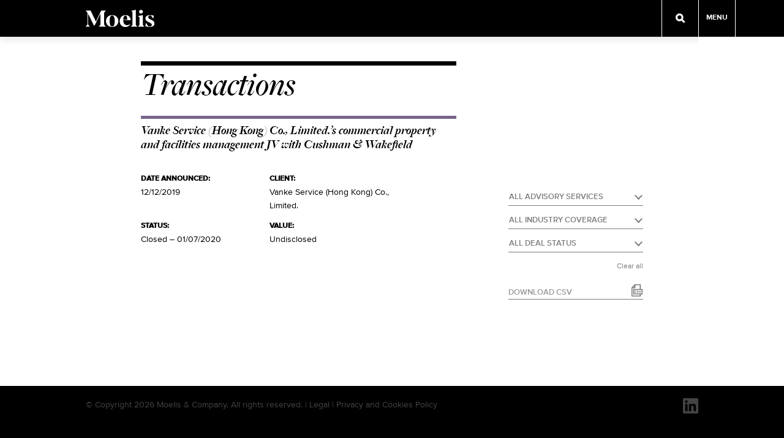

--- FILE ---
content_type: text/html; charset=UTF-8
request_url: https://www.moelis.com/transactions/vanke-service-hong-kong-co-limited-s-commercial-property-and-facilities-management-jv-with-cushman-wakefield/
body_size: 11016
content:
<!DOCTYPE html>
<!--[if IE 9]><html class="ie ie9 lte9"><![endif]-->
<!--[if !IE]><!--><html><!--<![endif]-->

<head>
  <meta charset="utf-8">
  <meta http-equiv="X-UA-Compatible" content="IE=edge">
  <meta name="viewport" content="width=device-width, initial-scale=1, maximum-scale=1, user-scalable=0" />

<link rel="apple-touch-icon" sizes="57x57" href="/wp-content/themes/moelis-theme/images/favicon/apple-touch-icon-57x57.png">
<link rel="apple-touch-icon" sizes="60x60" href="/wp-content/themes/moelis-theme/images/favicon/apple-touch-icon-60x60.png">
<link rel="apple-touch-icon" sizes="72x72" href="/wp-content/themes/moelis-theme/images/favicon/apple-touch-icon-72x72.png">
<link rel="apple-touch-icon" sizes="76x76" href="/wp-content/themes/moelis-theme/images/favicon/apple-touch-icon-76x76.png">
<link rel="apple-touch-icon" sizes="114x114" href="/wp-content/themes/moelis-theme/images/favicon/apple-touch-icon-114x114.png">
<link rel="apple-touch-icon" sizes="120x120" href="/wp-content/themes/moelis-theme/images/favicon/apple-touch-icon-120x120.png">
<link rel="apple-touch-icon" sizes="144x144" href="/wp-content/themes/moelis-theme/images/favicon/apple-touch-icon-144x144.png">
<link rel="apple-touch-icon" sizes="152x152" href="/wp-content/themes/moelis-theme/images/favicon/apple-touch-icon-152x152.png">
<link rel="apple-touch-icon" sizes="180x180" href="/wp-content/themes/moelis-theme/images/favicon/apple-touch-icon-180x180.png">
<link rel="icon" type="image/png" href="/wp-content/themes/moelis-theme/images/favicon/favicon-32x32.png" sizes="32x32">
<link rel="icon" type="image/png" href="/wp-content/themes/moelis-theme/images/favicon/android-chrome-192x192.png" sizes="192x192">
<link rel="icon" type="image/png" href="/wp-content/themes/moelis-theme/images/favicon/favicon-96x96.png" sizes="96x96">
<link rel="icon" type="image/png" href="/wp-content/themes/moelis-theme/images/favicon/favicon-16x16.png" sizes="16x16">
<link rel="manifest" href="/wp-content/themes/moelis-theme/images/favicon/manifest.json">
<link rel="mask-icon" href="/wp-content/themes/moelis-theme/images/favicon/safari-pinned-tab.svg" color="#000000">
<link rel="shortcut icon" href="/wp-content/themes/moelis-theme/images/favicon/favicon.ico">
<meta name="msapplication-TileColor" content="#000000">
<meta name="msapplication-TileImage" content="/wp-content/themes/moelis-theme/images/favicon/mstile-144x144.png">
<meta name="msapplication-config" content="/wp-content/themes/moelis-theme/images/favicon/browserconfig.xml">
<meta name="theme-color" content="#000000">
<meta name="google-site-verification" content="V9GWsLgXGIq7RnqyRgKKb-9edIn6cfC0sa1yYOefa7A" />


  <meta name='robots' content='index, follow, max-image-preview:large, max-snippet:-1, max-video-preview:-1' />
	<style>img:is([sizes="auto" i], [sizes^="auto," i]) { contain-intrinsic-size: 3000px 1500px }</style>
	
	<!-- This site is optimized with the Yoast SEO plugin v26.5 - https://yoast.com/wordpress/plugins/seo/ -->
	<title>Vanke Service (Hong Kong) Co., Limited.’s commercial property and facilities management JV with Cushman &amp; Wakefield - Moelis &amp; Company</title>
	<link rel="canonical" href="https://www.moelis.com/transactions/vanke-service-hong-kong-co-limited-s-commercial-property-and-facilities-management-jv-with-cushman-wakefield/" />
	<meta property="og:locale" content="en_US" />
	<meta property="og:type" content="article" />
	<meta property="og:title" content="Vanke Service (Hong Kong) Co., Limited.’s commercial property and facilities management JV with Cushman &amp; Wakefield - Moelis &amp; Company" />
	<meta property="og:url" content="https://www.moelis.com/transactions/vanke-service-hong-kong-co-limited-s-commercial-property-and-facilities-management-jv-with-cushman-wakefield/" />
	<meta property="og:site_name" content="Moelis &amp; Company" />
	<meta property="article:modified_time" content="2020-01-09T16:18:46+00:00" />
	<meta name="twitter:card" content="summary_large_image" />
	<script type="application/ld+json" class="yoast-schema-graph">{"@context":"https://schema.org","@graph":[{"@type":"WebPage","@id":"https://www.moelis.com/transactions/vanke-service-hong-kong-co-limited-s-commercial-property-and-facilities-management-jv-with-cushman-wakefield/","url":"https://www.moelis.com/transactions/vanke-service-hong-kong-co-limited-s-commercial-property-and-facilities-management-jv-with-cushman-wakefield/","name":"Vanke Service (Hong Kong) Co., Limited.’s commercial property and facilities management JV with Cushman & Wakefield - Moelis &amp; Company","isPartOf":{"@id":"https://www.moelis.com/#website"},"datePublished":"2019-12-17T14:49:43+00:00","dateModified":"2020-01-09T16:18:46+00:00","breadcrumb":{"@id":"https://www.moelis.com/transactions/vanke-service-hong-kong-co-limited-s-commercial-property-and-facilities-management-jv-with-cushman-wakefield/#breadcrumb"},"inLanguage":"en-US","potentialAction":[{"@type":"ReadAction","target":["https://www.moelis.com/transactions/vanke-service-hong-kong-co-limited-s-commercial-property-and-facilities-management-jv-with-cushman-wakefield/"]}]},{"@type":"BreadcrumbList","@id":"https://www.moelis.com/transactions/vanke-service-hong-kong-co-limited-s-commercial-property-and-facilities-management-jv-with-cushman-wakefield/#breadcrumb","itemListElement":[{"@type":"ListItem","position":1,"name":"Transactions","item":"https://www.moelis.com/transactions/"},{"@type":"ListItem","position":2,"name":"Vanke Service (Hong Kong) Co., Limited.’s commercial property and facilities management JV with Cushman &#038; Wakefield"}]},{"@type":"WebSite","@id":"https://www.moelis.com/#website","url":"https://www.moelis.com/","name":"Moelis &amp; Company","description":"","potentialAction":[{"@type":"SearchAction","target":{"@type":"EntryPoint","urlTemplate":"https://www.moelis.com/?s={search_term_string}"},"query-input":{"@type":"PropertyValueSpecification","valueRequired":true,"valueName":"search_term_string"}}],"inLanguage":"en-US"}]}</script>
	<!-- / Yoast SEO plugin. -->


<script type="text/javascript">
/* <![CDATA[ */
window._wpemojiSettings = {"baseUrl":"https:\/\/s.w.org\/images\/core\/emoji\/16.0.1\/72x72\/","ext":".png","svgUrl":"https:\/\/s.w.org\/images\/core\/emoji\/16.0.1\/svg\/","svgExt":".svg","source":{"concatemoji":"https:\/\/www.moelis.com\/wp-includes\/js\/wp-emoji-release.min.js"}};
/*! This file is auto-generated */
!function(s,n){var o,i,e;function c(e){try{var t={supportTests:e,timestamp:(new Date).valueOf()};sessionStorage.setItem(o,JSON.stringify(t))}catch(e){}}function p(e,t,n){e.clearRect(0,0,e.canvas.width,e.canvas.height),e.fillText(t,0,0);var t=new Uint32Array(e.getImageData(0,0,e.canvas.width,e.canvas.height).data),a=(e.clearRect(0,0,e.canvas.width,e.canvas.height),e.fillText(n,0,0),new Uint32Array(e.getImageData(0,0,e.canvas.width,e.canvas.height).data));return t.every(function(e,t){return e===a[t]})}function u(e,t){e.clearRect(0,0,e.canvas.width,e.canvas.height),e.fillText(t,0,0);for(var n=e.getImageData(16,16,1,1),a=0;a<n.data.length;a++)if(0!==n.data[a])return!1;return!0}function f(e,t,n,a){switch(t){case"flag":return n(e,"\ud83c\udff3\ufe0f\u200d\u26a7\ufe0f","\ud83c\udff3\ufe0f\u200b\u26a7\ufe0f")?!1:!n(e,"\ud83c\udde8\ud83c\uddf6","\ud83c\udde8\u200b\ud83c\uddf6")&&!n(e,"\ud83c\udff4\udb40\udc67\udb40\udc62\udb40\udc65\udb40\udc6e\udb40\udc67\udb40\udc7f","\ud83c\udff4\u200b\udb40\udc67\u200b\udb40\udc62\u200b\udb40\udc65\u200b\udb40\udc6e\u200b\udb40\udc67\u200b\udb40\udc7f");case"emoji":return!a(e,"\ud83e\udedf")}return!1}function g(e,t,n,a){var r="undefined"!=typeof WorkerGlobalScope&&self instanceof WorkerGlobalScope?new OffscreenCanvas(300,150):s.createElement("canvas"),o=r.getContext("2d",{willReadFrequently:!0}),i=(o.textBaseline="top",o.font="600 32px Arial",{});return e.forEach(function(e){i[e]=t(o,e,n,a)}),i}function t(e){var t=s.createElement("script");t.src=e,t.defer=!0,s.head.appendChild(t)}"undefined"!=typeof Promise&&(o="wpEmojiSettingsSupports",i=["flag","emoji"],n.supports={everything:!0,everythingExceptFlag:!0},e=new Promise(function(e){s.addEventListener("DOMContentLoaded",e,{once:!0})}),new Promise(function(t){var n=function(){try{var e=JSON.parse(sessionStorage.getItem(o));if("object"==typeof e&&"number"==typeof e.timestamp&&(new Date).valueOf()<e.timestamp+604800&&"object"==typeof e.supportTests)return e.supportTests}catch(e){}return null}();if(!n){if("undefined"!=typeof Worker&&"undefined"!=typeof OffscreenCanvas&&"undefined"!=typeof URL&&URL.createObjectURL&&"undefined"!=typeof Blob)try{var e="postMessage("+g.toString()+"("+[JSON.stringify(i),f.toString(),p.toString(),u.toString()].join(",")+"));",a=new Blob([e],{type:"text/javascript"}),r=new Worker(URL.createObjectURL(a),{name:"wpTestEmojiSupports"});return void(r.onmessage=function(e){c(n=e.data),r.terminate(),t(n)})}catch(e){}c(n=g(i,f,p,u))}t(n)}).then(function(e){for(var t in e)n.supports[t]=e[t],n.supports.everything=n.supports.everything&&n.supports[t],"flag"!==t&&(n.supports.everythingExceptFlag=n.supports.everythingExceptFlag&&n.supports[t]);n.supports.everythingExceptFlag=n.supports.everythingExceptFlag&&!n.supports.flag,n.DOMReady=!1,n.readyCallback=function(){n.DOMReady=!0}}).then(function(){return e}).then(function(){var e;n.supports.everything||(n.readyCallback(),(e=n.source||{}).concatemoji?t(e.concatemoji):e.wpemoji&&e.twemoji&&(t(e.twemoji),t(e.wpemoji)))}))}((window,document),window._wpemojiSettings);
/* ]]> */
</script>
<style id='wp-emoji-styles-inline-css' type='text/css'>

	img.wp-smiley, img.emoji {
		display: inline !important;
		border: none !important;
		box-shadow: none !important;
		height: 1em !important;
		width: 1em !important;
		margin: 0 0.07em !important;
		vertical-align: -0.1em !important;
		background: none !important;
		padding: 0 !important;
	}
</style>
<link rel='stylesheet' id='wp-block-library-css' href='https://www.moelis.com/wp-includes/css/dist/block-library/style.min.css' type='text/css' media='all' />
<style id='classic-theme-styles-inline-css' type='text/css'>
/*! This file is auto-generated */
.wp-block-button__link{color:#fff;background-color:#32373c;border-radius:9999px;box-shadow:none;text-decoration:none;padding:calc(.667em + 2px) calc(1.333em + 2px);font-size:1.125em}.wp-block-file__button{background:#32373c;color:#fff;text-decoration:none}
</style>
<style id='global-styles-inline-css' type='text/css'>
:root{--wp--preset--aspect-ratio--square: 1;--wp--preset--aspect-ratio--4-3: 4/3;--wp--preset--aspect-ratio--3-4: 3/4;--wp--preset--aspect-ratio--3-2: 3/2;--wp--preset--aspect-ratio--2-3: 2/3;--wp--preset--aspect-ratio--16-9: 16/9;--wp--preset--aspect-ratio--9-16: 9/16;--wp--preset--color--black: #000000;--wp--preset--color--cyan-bluish-gray: #abb8c3;--wp--preset--color--white: #ffffff;--wp--preset--color--pale-pink: #f78da7;--wp--preset--color--vivid-red: #cf2e2e;--wp--preset--color--luminous-vivid-orange: #ff6900;--wp--preset--color--luminous-vivid-amber: #fcb900;--wp--preset--color--light-green-cyan: #7bdcb5;--wp--preset--color--vivid-green-cyan: #00d084;--wp--preset--color--pale-cyan-blue: #8ed1fc;--wp--preset--color--vivid-cyan-blue: #0693e3;--wp--preset--color--vivid-purple: #9b51e0;--wp--preset--gradient--vivid-cyan-blue-to-vivid-purple: linear-gradient(135deg,rgba(6,147,227,1) 0%,rgb(155,81,224) 100%);--wp--preset--gradient--light-green-cyan-to-vivid-green-cyan: linear-gradient(135deg,rgb(122,220,180) 0%,rgb(0,208,130) 100%);--wp--preset--gradient--luminous-vivid-amber-to-luminous-vivid-orange: linear-gradient(135deg,rgba(252,185,0,1) 0%,rgba(255,105,0,1) 100%);--wp--preset--gradient--luminous-vivid-orange-to-vivid-red: linear-gradient(135deg,rgba(255,105,0,1) 0%,rgb(207,46,46) 100%);--wp--preset--gradient--very-light-gray-to-cyan-bluish-gray: linear-gradient(135deg,rgb(238,238,238) 0%,rgb(169,184,195) 100%);--wp--preset--gradient--cool-to-warm-spectrum: linear-gradient(135deg,rgb(74,234,220) 0%,rgb(151,120,209) 20%,rgb(207,42,186) 40%,rgb(238,44,130) 60%,rgb(251,105,98) 80%,rgb(254,248,76) 100%);--wp--preset--gradient--blush-light-purple: linear-gradient(135deg,rgb(255,206,236) 0%,rgb(152,150,240) 100%);--wp--preset--gradient--blush-bordeaux: linear-gradient(135deg,rgb(254,205,165) 0%,rgb(254,45,45) 50%,rgb(107,0,62) 100%);--wp--preset--gradient--luminous-dusk: linear-gradient(135deg,rgb(255,203,112) 0%,rgb(199,81,192) 50%,rgb(65,88,208) 100%);--wp--preset--gradient--pale-ocean: linear-gradient(135deg,rgb(255,245,203) 0%,rgb(182,227,212) 50%,rgb(51,167,181) 100%);--wp--preset--gradient--electric-grass: linear-gradient(135deg,rgb(202,248,128) 0%,rgb(113,206,126) 100%);--wp--preset--gradient--midnight: linear-gradient(135deg,rgb(2,3,129) 0%,rgb(40,116,252) 100%);--wp--preset--font-size--small: 13px;--wp--preset--font-size--medium: 20px;--wp--preset--font-size--large: 36px;--wp--preset--font-size--x-large: 42px;--wp--preset--spacing--20: 0.44rem;--wp--preset--spacing--30: 0.67rem;--wp--preset--spacing--40: 1rem;--wp--preset--spacing--50: 1.5rem;--wp--preset--spacing--60: 2.25rem;--wp--preset--spacing--70: 3.38rem;--wp--preset--spacing--80: 5.06rem;--wp--preset--shadow--natural: 6px 6px 9px rgba(0, 0, 0, 0.2);--wp--preset--shadow--deep: 12px 12px 50px rgba(0, 0, 0, 0.4);--wp--preset--shadow--sharp: 6px 6px 0px rgba(0, 0, 0, 0.2);--wp--preset--shadow--outlined: 6px 6px 0px -3px rgba(255, 255, 255, 1), 6px 6px rgba(0, 0, 0, 1);--wp--preset--shadow--crisp: 6px 6px 0px rgba(0, 0, 0, 1);}:where(.is-layout-flex){gap: 0.5em;}:where(.is-layout-grid){gap: 0.5em;}body .is-layout-flex{display: flex;}.is-layout-flex{flex-wrap: wrap;align-items: center;}.is-layout-flex > :is(*, div){margin: 0;}body .is-layout-grid{display: grid;}.is-layout-grid > :is(*, div){margin: 0;}:where(.wp-block-columns.is-layout-flex){gap: 2em;}:where(.wp-block-columns.is-layout-grid){gap: 2em;}:where(.wp-block-post-template.is-layout-flex){gap: 1.25em;}:where(.wp-block-post-template.is-layout-grid){gap: 1.25em;}.has-black-color{color: var(--wp--preset--color--black) !important;}.has-cyan-bluish-gray-color{color: var(--wp--preset--color--cyan-bluish-gray) !important;}.has-white-color{color: var(--wp--preset--color--white) !important;}.has-pale-pink-color{color: var(--wp--preset--color--pale-pink) !important;}.has-vivid-red-color{color: var(--wp--preset--color--vivid-red) !important;}.has-luminous-vivid-orange-color{color: var(--wp--preset--color--luminous-vivid-orange) !important;}.has-luminous-vivid-amber-color{color: var(--wp--preset--color--luminous-vivid-amber) !important;}.has-light-green-cyan-color{color: var(--wp--preset--color--light-green-cyan) !important;}.has-vivid-green-cyan-color{color: var(--wp--preset--color--vivid-green-cyan) !important;}.has-pale-cyan-blue-color{color: var(--wp--preset--color--pale-cyan-blue) !important;}.has-vivid-cyan-blue-color{color: var(--wp--preset--color--vivid-cyan-blue) !important;}.has-vivid-purple-color{color: var(--wp--preset--color--vivid-purple) !important;}.has-black-background-color{background-color: var(--wp--preset--color--black) !important;}.has-cyan-bluish-gray-background-color{background-color: var(--wp--preset--color--cyan-bluish-gray) !important;}.has-white-background-color{background-color: var(--wp--preset--color--white) !important;}.has-pale-pink-background-color{background-color: var(--wp--preset--color--pale-pink) !important;}.has-vivid-red-background-color{background-color: var(--wp--preset--color--vivid-red) !important;}.has-luminous-vivid-orange-background-color{background-color: var(--wp--preset--color--luminous-vivid-orange) !important;}.has-luminous-vivid-amber-background-color{background-color: var(--wp--preset--color--luminous-vivid-amber) !important;}.has-light-green-cyan-background-color{background-color: var(--wp--preset--color--light-green-cyan) !important;}.has-vivid-green-cyan-background-color{background-color: var(--wp--preset--color--vivid-green-cyan) !important;}.has-pale-cyan-blue-background-color{background-color: var(--wp--preset--color--pale-cyan-blue) !important;}.has-vivid-cyan-blue-background-color{background-color: var(--wp--preset--color--vivid-cyan-blue) !important;}.has-vivid-purple-background-color{background-color: var(--wp--preset--color--vivid-purple) !important;}.has-black-border-color{border-color: var(--wp--preset--color--black) !important;}.has-cyan-bluish-gray-border-color{border-color: var(--wp--preset--color--cyan-bluish-gray) !important;}.has-white-border-color{border-color: var(--wp--preset--color--white) !important;}.has-pale-pink-border-color{border-color: var(--wp--preset--color--pale-pink) !important;}.has-vivid-red-border-color{border-color: var(--wp--preset--color--vivid-red) !important;}.has-luminous-vivid-orange-border-color{border-color: var(--wp--preset--color--luminous-vivid-orange) !important;}.has-luminous-vivid-amber-border-color{border-color: var(--wp--preset--color--luminous-vivid-amber) !important;}.has-light-green-cyan-border-color{border-color: var(--wp--preset--color--light-green-cyan) !important;}.has-vivid-green-cyan-border-color{border-color: var(--wp--preset--color--vivid-green-cyan) !important;}.has-pale-cyan-blue-border-color{border-color: var(--wp--preset--color--pale-cyan-blue) !important;}.has-vivid-cyan-blue-border-color{border-color: var(--wp--preset--color--vivid-cyan-blue) !important;}.has-vivid-purple-border-color{border-color: var(--wp--preset--color--vivid-purple) !important;}.has-vivid-cyan-blue-to-vivid-purple-gradient-background{background: var(--wp--preset--gradient--vivid-cyan-blue-to-vivid-purple) !important;}.has-light-green-cyan-to-vivid-green-cyan-gradient-background{background: var(--wp--preset--gradient--light-green-cyan-to-vivid-green-cyan) !important;}.has-luminous-vivid-amber-to-luminous-vivid-orange-gradient-background{background: var(--wp--preset--gradient--luminous-vivid-amber-to-luminous-vivid-orange) !important;}.has-luminous-vivid-orange-to-vivid-red-gradient-background{background: var(--wp--preset--gradient--luminous-vivid-orange-to-vivid-red) !important;}.has-very-light-gray-to-cyan-bluish-gray-gradient-background{background: var(--wp--preset--gradient--very-light-gray-to-cyan-bluish-gray) !important;}.has-cool-to-warm-spectrum-gradient-background{background: var(--wp--preset--gradient--cool-to-warm-spectrum) !important;}.has-blush-light-purple-gradient-background{background: var(--wp--preset--gradient--blush-light-purple) !important;}.has-blush-bordeaux-gradient-background{background: var(--wp--preset--gradient--blush-bordeaux) !important;}.has-luminous-dusk-gradient-background{background: var(--wp--preset--gradient--luminous-dusk) !important;}.has-pale-ocean-gradient-background{background: var(--wp--preset--gradient--pale-ocean) !important;}.has-electric-grass-gradient-background{background: var(--wp--preset--gradient--electric-grass) !important;}.has-midnight-gradient-background{background: var(--wp--preset--gradient--midnight) !important;}.has-small-font-size{font-size: var(--wp--preset--font-size--small) !important;}.has-medium-font-size{font-size: var(--wp--preset--font-size--medium) !important;}.has-large-font-size{font-size: var(--wp--preset--font-size--large) !important;}.has-x-large-font-size{font-size: var(--wp--preset--font-size--x-large) !important;}
:where(.wp-block-post-template.is-layout-flex){gap: 1.25em;}:where(.wp-block-post-template.is-layout-grid){gap: 1.25em;}
:where(.wp-block-columns.is-layout-flex){gap: 2em;}:where(.wp-block-columns.is-layout-grid){gap: 2em;}
:root :where(.wp-block-pullquote){font-size: 1.5em;line-height: 1.6;}
</style>
<link rel='stylesheet' id='select2-css' href='https://www.moelis.com/wp-content/plugins/beautiful-taxonomy-filters-2.1.0/public/css/select2.min.css' type='text/css' media='all' />
<link rel='stylesheet' id='beautiful-taxonomy-filters-basic-css' href='https://www.moelis.com/wp-content/plugins/beautiful-taxonomy-filters-2.1.0/public/css/beautiful-taxonomy-filters-base.min.css' type='text/css' media='all' />
<link rel='stylesheet' id='style-css' href='https://www.moelis.com/wp-content/themes/moelis-theme/style.css' type='text/css' media='all' />
<link rel='stylesheet' id='fonts-css' href='https://www.moelis.com/wp-content/themes/moelis-theme/fonts/fonts.css' type='text/css' media='all' />
<script type="text/javascript" src="https://www.moelis.com/wp-includes/js/jquery/jquery.min.js" id="jquery-core-js"></script>
<script type="text/javascript" src="https://www.moelis.com/wp-includes/js/jquery/jquery-migrate.min.js" id="jquery-migrate-js"></script>
<script type="text/javascript" src="https://www.moelis.com/wp-content/themes/moelis-theme/js/modernizr-custom.js" id="modernizr-js"></script>
<link rel="https://api.w.org/" href="https://www.moelis.com/wp-json/" /><link rel="EditURI" type="application/rsd+xml" title="RSD" href="https://www.moelis.com/xmlrpc.php?rsd" />
<link rel='shortlink' href='https://www.moelis.com/?p=11044' />
<!-- HFCM by 99 Robots - Snippet # 1: GTM - Header Container Code -->
<!-- Google tag (gtag.js) --> <script async src="https://www.googletagmanager.com/gtag/js?id=AW-11093247430"></script> <script> window.dataLayer = window.dataLayer || []; function gtag(){dataLayer.push(arguments);} gtag('js', new Date()); gtag('config', 'AW-11093247430'); </script>


<!-- /end HFCM by 99 Robots -->
<!-- Stream WordPress user activity plugin v4.1.1 -->
		<style type="text/css" id="wp-custom-css">
			@media (min-width: 768px) {
	#br-fraud-alert {
		margin-top: 32px;
	}
}
#logo {
  padding: 16px 0;
  position: absolute;
  height: 60px;
  width: auto;
  left: 0; }
@media only screen and (max-width: 1024px) {
    #logo {
      left: 15px; } }
@media only screen and (max-width: 767px) {
    #logo {
      left: 20px;
      top: 0;
      bottom: 0;
      margin: auto; } 
}

.page-diversity-and-inclusion .overlay_toggle{margin:20px 0;border-top:none;}
.page-diversity-and-inclusion .overlay_toggle figure.wp-block-image{display:inline-block;margin-bottom:0;}
.page-diversity-and-inclusion .overlay .overlay_inner .overlay_title{color:#000;}


.page-diversity-and-inclusion #irwWrapper{margin-bottom:30px;}
.page-diversity-and-inclusion #irwWrapper .module-slideshow_ratio{padding-bottom:75%;position:relative;}
.page-diversity-and-inclusion #irwWrapper iframe{position:absolute;width:100%;height:100%;
}


.page-diversity-and-inclusion .item .news{display:inline-block;padding:0;width:100%;max-height:48px;}
.page-diversity-and-inclusion .item .news h3{margin:0;}
.page-diversity-and-inclusion .item .news .readmore{padding:0;border-top:none;}
.page-diversity-and-inclusion .item .news .readmore img{float:right;margin:2px 0 0 2px;width:10px;}


.page-diversity-and-inclusion .di-video{padding:56.25% 0 0 0;position:relative;}
.page-diversity-and-inclusion .di-video iframe{position:absolute;top:0;left:0;width:100%;height:100%;}
.page-diversity-and-inclusion .wp-block-columns{margin:30px 0;}


.page-diversity-and-inclusion .news li{margin:0 0 10px 0;line-height:22px;}


#carousel .slide#custom_template .inner {margin:0;padding:0;max-width:none;}
#carousel .slide#custom_template .text {max-width:none;width:100%;}
#carousel .slide#custom_template {background-color: #4f5e68;}

#carousel .slide .text .moelis-map {margin: auto;max-width: 860px;position: relative;height: 100%;}
#carousel .slide .text .moelis-map .moelis-map-wrap {position: relative;height: 100%;}
#carousel .slide .text .moelis-map .map_text {position: absolute;top: 50px;left: 0;}
#carousel .slide .text .moelis-map .map_text h2 {color: #a5c4cd;border-top: 10px solid #a5c4cd;padding: 20px 0 0 0;}
#carousel .slide .text .moelis-map .map_text p {color: #ac9033;width: 125px;border-top: 2px solid #ac9033;padding: 10px 0 0;font-size: 16px;line-height: 1.2em;margin: 50px 0 0;}
#carousel .slide .text .moelis-map .map_text span {color: #ac9033;font-size: 30px;padding: 10px 0 0;display: block;margin: 0 0 10px 0;font-weight: bold;}
#carousel .slide .text .moelis-map img {display: block;max-width: 80vh;position: absolute;left: 0;top: 250px;bottom: auto;right: 0;margin: auto;}


/* Mobile */
.mobile #carousel .slide .text .moelis-map img {width: calc(100% - 75px);max-width: none;top: 74vh;bottom: 0;}
.mobile #carousel .slide .text .moelis-map .map_text {top: 30px;left: 0;right: 0;width: calc(100% - 30px);margin: auto;height: 100%;}
.mobile #carousel .slide .text .moelis-map .map_text h2 {border-top-width: 5px;}
.mobile #carousel .slide .text .moelis-map .map_text p {margin: 0 0;padding: 10px 5px 0 0;width: 100%;position: fixed;bottom: 22vh;font-size: 12px;}

/* Media queries */
@media only screen and (max-width: 1024px) {
  #carousel .slide .text .moelis-map {margin: 0px 40px;}
  #carousel .slide .text .moelis-map img {max-width: 700px;}
}
@media only screen and (max-width: 767px) {
  #carousel .slide .text .moelis-map {margin: inherit;}
}
@media only screen and (max-width: 1024px) and (orientation: landscape) {
  #carousel .slide .text .moelis-map {margin: 0 100px;}
}
@media only screen and (max-width: 767px) and (orientation: landscape) {
  #carousel .slide .text .moelis-map {margin: 0 20px;}
  .mobile #carousel .slide .text .moelis-map img {width: 320px !important;left: inherit !important;top: 8vh !important;}
  .mobile #carousel .slide .text .moelis-map .map_text {top: 20px !important;}
  .mobile #carousel .slide .text .moelis-map .map_text h2 {font-size: 30px !important;padding-top: 10px  !important;}
  .mobile #carousel .slide .text .moelis-map .map_text p {margin: 3vh 0 0 0 !important;width: 220px !important;}
  .mobile #carousel .slide .text .moelis-map .map_text span {font-size: 20px !important;padding: 0 0 !important;}
}
#content.interior h2 {
	border-top:none;
padding:0px;
}
/* #content.interior h1 {
	margin:0 0 20px 0;
	} */
.col h4 {
	font-size: 16px;
	margin:0 0 0px 0;
	}
#content.interior h1:not(.meta),#content.interior .our-team-heading {
  margin:0 0 20px 0;
}



#content.interior h1.article-title {

	margin: 0 0 10px 0 !important;

	font-size: 36px;

	line-height: 40px;

}

p.meta.note {

	margin-bottom: 30px;

}

@media only screen and (max-width: 767px) {

	#content.interior h1.article-title {

		font-size: 24px;

		line-height: 34px;

	}

	p.meta.note {

    		margin-bottom: 24px;

	}

}		</style>
		  
<!--	<script>-->
<!--	(function(i,s,o,g,r,a,m){i['GoogleAnalyticsObject']=r;i[r]=i[r]||function(){-->
<!--	  (i[r].q=i[r].q||[]).push(arguments)},i[r].l=1*new Date();a=s.createElement(o),  m=s.getElementsByTagName(o)[0];a.async=1;a.src=g;m.parentNode.insertBefore(a,m)-->
<!--	  })(window,document,'script','https://www.google-analytics.com/analytics.js','ga');-->
<!--	 ga('create', 'UA-24126429-1', 'auto');-->
<!--   ga('set', 'anonymizeIp', true);-->
<!--	 ga('send', 'pageview');-->
<!--	</script>-->

      <!-- Google tag (gtag.js) -->
      <script async src="https://www.googletagmanager.com/gtag/js?id=G-WLDQ9N1698"></script>
      <script>
          window.dataLayer = window.dataLayer || [];
          function gtag(){dataLayer.push(arguments);}
          gtag('js', new Date());

          gtag('config', 'G-WLDQ9N1698');
      </script>
    <script src="/wp-content/themes/moelis-theme/js/min/data-layer.js"></script> 
</head>

<body class="wp-singular transactions-template-default single single-transactions postid-11044 wp-theme-moelis-theme transactions-vanke-service-hong-kong-co-limited-s-commercial-property-and-facilities-management-jv-with-cushman-wakefield">
  <div id="container">

  <header>
    <div class="outer"></div>
    <div class="inner">
      <a href="https://www.moelis.com"><img src="https://www.moelis.com/wp-content/themes/moelis-theme/images/Moelis_Logo_RGB_White-01.svg" alt="" id="logo"/></a>
    </div>
    <div class="outer nav_wrap">
      <div class="search">
        <span></span>
      </div>
      <div class="menu_button"><span>Menu</span></div>
      <div id="nav">
        <div class="case_closed"><img src="https://www.moelis.com/wp-content/themes/moelis-theme/images/icon-close.svg" /></div>
      <div class="menu-main-menu-container"><ul id="menu-main-menu" class="menu"><li id="menu-item-13602" class="menu-item menu-item-type-post_type menu-item-object-page menu-item-has-children menu-item-13602"><a href="https://www.moelis.com/our-business/">Our Business</a>
<ul class="sub-menu">
	<li id="menu-item-13601" class="menu-item menu-item-type-post_type menu-item-object-page menu-item-13601"><a href="https://www.moelis.com/merger-acquisitions/">M&#038;A and Strategic Advisory</a></li>
	<li id="menu-item-13604" class="menu-item menu-item-type-post_type menu-item-object-page menu-item-13604"><a href="https://www.moelis.com/capital-structure-advisory/">Capital Structure Advisory</a></li>
	<li id="menu-item-13603" class="menu-item menu-item-type-post_type menu-item-object-page menu-item-13603"><a href="https://www.moelis.com/capital-markets/">Capital Markets</a></li>
	<li id="menu-item-13600" class="menu-item menu-item-type-post_type menu-item-object-page menu-item-13600"><a href="https://www.moelis.com/private-capital-advisory/">Private Capital Advisory</a></li>
</ul>
</li>
<li id="menu-item-5672" class="transactions menu-item menu-item-type-custom menu-item-object-custom menu-item-5672"><a href="/transactions/">Transactions</a></li>
<li id="menu-item-5679" class="menu-item menu-item-type-custom menu-item-object-custom menu-item-5679"><a href="/our-team/">Senior Team</a></li>
<li id="menu-item-95" class="menu-item menu-item-type-post_type menu-item-object-page menu-item-95"><a href="https://www.moelis.com/careers/">Careers</a></li>
<li id="menu-item-11940" class="menu-item menu-item-type-post_type menu-item-object-page menu-item-11940"><a href="https://www.moelis.com/cultureofinclusion/">Culture of Inclusion</a></li>
<li id="menu-item-10338" class="menu-item menu-item-type-post_type menu-item-object-page menu-item-10338"><a href="https://www.moelis.com/corporate-social-responsibility/">Corporate Social Responsibility</a></li>
<li id="menu-item-8666" class="menu-item menu-item-type-custom menu-item-object-custom menu-item-8666"><a href="http://investors.moelis.com/">Investor Relations</a></li>
<li id="menu-item-7379" class="menu-item menu-item-type-custom menu-item-object-custom menu-item-7379"><a href="/news/">News</a></li>
<li id="menu-item-7871" class="menu-item menu-item-type-post_type menu-item-object-page menu-item-7871"><a href="https://www.moelis.com/offices/">Offices</a></li>
<li id="menu-item-9432" class="menu-item menu-item-type-post_type menu-item-object-page menu-item-9432"><a href="https://www.moelis.com/strategic-alliances/">Strategic Alliances</a></li>
</ul></div>      <form role="search" method="get" id="searchform" class="searchform" action="https://www.moelis.com/">
    <div class="search_inner">
        <input type="text" id="s" name="s" value=" Search" onfocus="if(this.value == ' Search') { this.value = ''; }" class="no-livesearch" />
        <input type="submit" class="mag_submit" value="" />
    </div>
</form>
      </div>
    </div>
  </header>

  <div id="search">
    <div class="inner">
      <form role="search" method="get" id="searchform" class="searchform" action="https://www.moelis.com/">
    <div class="search_inner">
        <input type="text" id="s" name="s" value=" Search" onfocus="if(this.value == ' Search') { this.value = ''; }" class="no-livesearch" />
        <input type="submit" class="mag_submit" value="" />
    </div>
</form>
    </div>
  </div>
<div id="content" class="interior transactions-case-studies" style="background-image:url()">
  <div class="columns inner">
    <div  id="transaction_col" class="col">
      <h1>
          <a href="/transactions" style="color:#000;">Transactions</a>
          <!-- &<br /> Case Studies -->
      </h1>

                  


<div class="item post-11044 transactions type-transactions status-publish hentry industry-coverage-management-development industry-coverage-real-estate-gaming-lodging-leisure product-offering-ma-and-strategic-advisory deal-status-closed" >
  <h3>Vanke Service (Hong Kong) Co., Limited.’s commercial property and facilities management JV with Cushman & Wakefield </h3>
  <p class="block da"><span class="label">Date Announced:</span> <br />12/12/2019</p>
  <p class="block"><span class="label">client:</span> <br />Vanke Service (Hong Kong) Co., Limited.</p>
  <p class="block"><span class="label">Status:</span> <br />Closed  – 01/07/2020  </p>
  <p class="block"><span class="label">Value:</span> <br />Undisclosed     </p>
  <!-- Case Study overlay -->


  <div class="overlay">
          <div class="overlay_inner"  style="background-image: url()">
        <div class="overlay_title"></div>
        <div class="overlay_text">
                  </div>
        <div class="case_closed"><img src="https://www.moelis.com/wp-content/themes/moelis-theme/images/icon-close.svg" /></div>
      </div>
  </div>

</div>

          </div>
    <div class="col filters">
      <div id="filters">
      <div class="beautiful-taxonomy-filters select2-active" id="beautiful-taxonomy-filters-transactions">
		<form method="POST" class="clearfix" id="beautiful-taxonomy-filters-form">
		<input type="hidden" name="site-url" value="https://www.moelis.com" />
		<input type="hidden" name="post_type_rewrite" value="transactions" />
		<input type="hidden" name="post_type" value="transactions" />
		<input type="hidden" id="btf_do_filtering_nonce" name="btf_do_filtering_nonce" value="d5947379be" /><input type="hidden" name="_wp_http_referer" value="/transactions/vanke-service-hong-kong-co-limited-s-commercial-property-and-facilities-management-jv-with-cushman-wakefield/" />						<div class="beautiful-taxonomy-filters-select-wrap clearfix">
																								<div class="beautiful-taxonomy-filters-tax filter-count-3" id="beautiful-taxonomy-filters-tax-product-offering">
						<label for="select-product-offering" class="beautiful-taxonomy-filters-label"></label>
						<select data-taxonomy="product-offering" data-options="{&quot;show_option_all&quot;:&quot;All Advisory Services&quot;,&quot;show_option_none&quot;:&quot;&quot;,&quot;orderby&quot;:&quot;term_order&quot;,&quot;order&quot;:&quot;ASC&quot;,&quot;show_count&quot;:&quot;&quot;,&quot;hide_empty&quot;:&quot;1&quot;,&quot;child_of&quot;:0,&quot;exclude&quot;:&quot;&quot;,&quot;echo&quot;:false,&quot;selected&quot;:0,&quot;hierarchical&quot;:true,&quot;name&quot;:&quot;select-product-offering&quot;,&quot;id&quot;:&quot;&quot;,&quot;class&quot;:&quot;beautiful-taxonomy-filters-select&quot;,&quot;depth&quot;:1,&quot;tab_index&quot;:0,&quot;taxonomy&quot;:&quot;product-offering&quot;,&quot;hide_if_empty&quot;:false,&quot;option_none_value&quot;:-1,&quot;value_field&quot;:&quot;term_id&quot;,&quot;required&quot;:false,&quot;aria_describedby&quot;:&quot;&quot;}" data-nonce="51a9822ad3"  name='select-product-offering' id='select-product-offering' class='beautiful-taxonomy-filters-select'>
	<option value='0' selected='selected'>All Advisory Services</option>
	<option class="level-0 ma-and-strategic-advisory" value="ma-and-strategic-advisory">M&amp;A and Strategic Advisory</option>
	<option class="level-0 capital-structure-advisory" value="capital-structure-advisory">Capital Structure Advisory</option>
	<option class="level-0 capital-markets" value="capital-markets">Capital Markets</option>
	<option class="level-0 private-capital-advisory" value="private-capital-advisory">Private Capital Advisory</option>
</select>

											</div>
																														<div class="beautiful-taxonomy-filters-tax filter-count-3" id="beautiful-taxonomy-filters-tax-industry-coverage">
						<label for="select-industry-coverage" class="beautiful-taxonomy-filters-label"></label>
						<select data-taxonomy="industry-coverage" data-options="{&quot;show_option_all&quot;:&quot;All Industry Coverage&quot;,&quot;show_option_none&quot;:&quot;&quot;,&quot;orderby&quot;:&quot;term_order&quot;,&quot;order&quot;:&quot;ASC&quot;,&quot;show_count&quot;:&quot;&quot;,&quot;hide_empty&quot;:&quot;1&quot;,&quot;child_of&quot;:0,&quot;exclude&quot;:&quot;&quot;,&quot;echo&quot;:false,&quot;selected&quot;:0,&quot;hierarchical&quot;:true,&quot;name&quot;:&quot;select-industry-coverage&quot;,&quot;id&quot;:&quot;&quot;,&quot;class&quot;:&quot;beautiful-taxonomy-filters-select&quot;,&quot;depth&quot;:1,&quot;tab_index&quot;:0,&quot;taxonomy&quot;:&quot;industry-coverage&quot;,&quot;hide_if_empty&quot;:false,&quot;option_none_value&quot;:-1,&quot;value_field&quot;:&quot;term_id&quot;,&quot;required&quot;:false,&quot;aria_describedby&quot;:&quot;&quot;,&quot;include&quot;:[220,225,223,226,234,221,219,224,298]}" data-nonce="51a9822ad3"  name='select-industry-coverage' id='select-industry-coverage' class='beautiful-taxonomy-filters-select'>
	<option value='0' selected='selected'>All Industry Coverage</option>
	<option class="level-0 consumer-retail-restaurants" value="consumer-retail-restaurants">Consumer, Retail &amp; Restaurants</option>
	<option class="level-0 business-services" value="business-services">Business Services</option>
	<option class="level-0 energy-power-and-infrastructure" value="energy-power-and-infrastructure">Energy, Power &amp; Infrastructure</option>
	<option class="level-0 financial-institutions" value="financial-institutions">Financial Institutions</option>
	<option class="level-0 financial-sponsors" value="financial-sponsors">Financial Sponsors</option>
	<option class="level-0 general-industrials" value="general-industrials">General Industrials</option>
	<option class="level-0 healthcare" value="healthcare">Healthcare</option>
	<option class="level-0 real-estate-gaming-lodging-leisure" value="real-estate-gaming-lodging-leisure">Real Estate, Gaming, Lodging &amp; Leisure</option>
	<option class="level-0 technology-media-telecommunications" value="technology-media-telecommunications">Technology, Media &amp; Telecommunications</option>
</select>

											</div>
																														<div class="beautiful-taxonomy-filters-tax filter-count-3" id="beautiful-taxonomy-filters-tax-deal-status">
						<label for="select-deal-status" class="beautiful-taxonomy-filters-label"></label>
						<select data-taxonomy="deal-status" data-options="{&quot;show_option_all&quot;:&quot;All Deal Status&quot;,&quot;show_option_none&quot;:&quot;&quot;,&quot;orderby&quot;:&quot;term_order&quot;,&quot;order&quot;:&quot;ASC&quot;,&quot;show_count&quot;:&quot;&quot;,&quot;hide_empty&quot;:&quot;1&quot;,&quot;child_of&quot;:0,&quot;exclude&quot;:&quot;&quot;,&quot;echo&quot;:false,&quot;selected&quot;:0,&quot;hierarchical&quot;:true,&quot;name&quot;:&quot;select-deal-status&quot;,&quot;id&quot;:&quot;&quot;,&quot;class&quot;:&quot;beautiful-taxonomy-filters-select&quot;,&quot;depth&quot;:1,&quot;tab_index&quot;:0,&quot;taxonomy&quot;:&quot;deal-status&quot;,&quot;hide_if_empty&quot;:false,&quot;option_none_value&quot;:-1,&quot;value_field&quot;:&quot;term_id&quot;,&quot;required&quot;:false,&quot;aria_describedby&quot;:&quot;&quot;}" data-nonce="51a9822ad3"  name='select-deal-status' id='select-deal-status' class='beautiful-taxonomy-filters-select'>
	<option value='0' selected='selected'>All Deal Status</option>
	<option class="level-0 closed" value="closed">Closed</option>
	<option class="level-0 pending" value="pending">Pending</option>
</select>

											</div>
																	</div>
				<button type="submit" class="beautiful-taxonomy-filters-button">Apply</button>
							<a href="https://www.moelis.com/transactions/" class="beautiful-taxonomy-filters-clear-all" title="Click to clear all active filters">Clear all</a>
					</form>
	</div>      </div>       <br/>
            <a data-tagvalue="download_csv" class="filter_link" href="https://www.moelis.com/csv/">Download CSV <img src="https://www.moelis.com/wp-content/themes/moelis-theme/images/icon-csv.svg" alt="" /></a>

    </div>
  </div>
</div>

<script type="text/javascript" src="/wp-content/transactions-filter/transactions-filter.js" data-config='{"updateResults": true}'></script>

<footer>
	<div class="inner">
		<p>© Copyright 2026 Moelis & Company. All rights reserved.  |  <a href="https://www.moelis.com/terms-of-use/">Legal</a>  |  <a href="https://www.moelis.com/privacy-and-cookies-policy/">Privacy and Cookies Policy</a></p>
		<div class="social">
			<a target="_blank" href="https://www.linkedin.com/company/moelis-&-company"><svg xmlns="http://www.w3.org/2000/svg" width="25" height="25" viewBox="0 0 25 25" version="1"><g style="fill-rule:evenodd;fill:none"><g fill="#434343"><path d="M21.3 21.3L17.6 21.3 17.6 15.5C17.6 14.1 17.6 12.3 15.7 12.3 13.7 12.3 13.4 13.8 13.4 15.4L13.4 21.3 9.7 21.3 9.7 9.4 13.3 9.4 13.3 11 13.3 11C13.8 10.1 15.1 9.1 16.9 9.1 20.6 9.1 21.3 11.5 21.3 14.8L21.3 21.3ZM5.6 7.7C4.4 7.7 3.4 6.8 3.4 5.6 3.4 4.4 4.4 3.4 5.6 3.4 6.7 3.4 7.7 4.4 7.7 5.6 7.7 6.8 6.7 7.7 5.6 7.7L5.6 7.7ZM3.7 21.3L7.4 21.3 7.4 9.4 3.7 9.4 3.7 21.3ZM23.1 0L1.8 0C0.8 0 0 0.8 0 1.8L0 23.2C0 24.2 0.8 25 1.8 25L23.1 25C24.2 25 25 24.2 25 23.2L25 1.8C25 0.8 24.2 0 23.1 0L23.1 0Z"/></g></g></svg></a>
	
		</div>
	</div>

	<script type="application/ld+json">
    {
      "@context": "http://schema.org",
      "@type": "Organization",
      "name": "Moelis & Company",
      "url": "//moelis.com/",
      "logo": "https://www.moelis.com/wp-content/uploads/2017/01/moelis-logo.png",
      "contactPoint": {
          "@type": "ContactPoint",
          "contactType": "Customer Service",
          "telephone": "+1-212-883-3800"},
      "sameAs": [
        "https://www.wikidata.org/wiki/Q16953039"
      ]
    }
  </script>

</footer>

</div> <!-- /container -->

<script type="speculationrules">
{"prefetch":[{"source":"document","where":{"and":[{"href_matches":"\/*"},{"not":{"href_matches":["\/wp-*.php","\/wp-admin\/*","\/wp-content\/uploads\/*","\/wp-content\/*","\/wp-content\/plugins\/*","\/wp-content\/themes\/moelis-theme\/*","\/*\\?(.+)"]}},{"not":{"selector_matches":"a[rel~=\"nofollow\"]"}},{"not":{"selector_matches":".no-prefetch, .no-prefetch a"}}]},"eagerness":"conservative"}]}
</script>
<script type="text/javascript" src="https://www.moelis.com/wp-includes/js/underscore.min.js" id="underscore-js"></script>
<script type="text/javascript" id="daves-wordpress-live-search-js-extra">
/* <![CDATA[ */
var DavesWordPressLiveSearchConfig = {"resultsDirection":"down","showThumbs":"false","showExcerpt":"false","showMoreResultsLink":"true","minCharsToSearch":"1","xOffset":"0","yOffset":"0","blogURL":"https:\/\/www.moelis.com","ajaxURL":"https:\/\/www.moelis.com\/wp-admin\/admin-ajax.php","viewMoreText":"View more results","outdatedJQuery":"Dave's WordPress Live Search requires jQuery 1.2.6 or higher. WordPress ships with current jQuery versions. But if you are seeing this message, it's likely that another plugin is including an earlier version.","resultTemplate":"<ul id=\"dwls_search_results\" class=\"search_results dwls_search_results\" role=\"presentation\" aria-hidden=\"true\">\n<input type=\"hidden\" name=\"query\" value=\"<%- resultsSearchTerm %>\" \/>\n<% _.each(searchResults, function(searchResult, index, list) { %>\n        <%\n        \/\/ Thumbnails\n        if(DavesWordPressLiveSearchConfig.showThumbs == \"true\" && searchResult.attachment_thumbnail) {\n                liClass = \"post_with_thumb\";\n        }\n        else {\n                liClass = \"\";\n        }\n        %>\n        <li class=\"daves-wordpress-live-search_result <%- liClass %> '\">\n        <% if(DavesWordPressLiveSearchConfig.showThumbs == \"true\" && searchResult.attachment_thumbnail) { %>\n                <img src=\"<%= searchResult.attachment_thumbnail %>\" class=\"post_thumb\" \/>\n        <% } %>\n\n        <a href=\"<%= searchResult.permalink %>\" class=\"daves-wordpress-live-search_title\"><%= searchResult.post_title %><\/a>\n\n        <% if(searchResult.post_price !== undefined) { %>\n                <p class=\"price\"><%- searchResult.post_price %><\/p>\n        <% } %>\n\n        <% if(DavesWordPressLiveSearchConfig.showExcerpt == \"true\" && searchResult.post_excerpt) { %>\n                <p class=\"excerpt clearfix\"><%= searchResult.post_excerpt %><\/p>\n        <% } %>\n\n        <% if(e.displayPostMeta) { %>\n                <p class=\"meta clearfix daves-wordpress-live-search_author\" id=\"daves-wordpress-live-search_author\">Posted by <%- searchResult.post_author_nicename %><\/p><p id=\"daves-wordpress-live-search_date\" class=\"meta clearfix daves-wordpress-live-search_date\"><%- searchResult.post_date %><\/p>\n        <% } %>\n        <div class=\"clearfix\"><\/div><\/li>\n<% }); %>\n\n<% if(searchResults[0].show_more !== undefined && searchResults[0].show_more && DavesWordPressLiveSearchConfig.showMoreResultsLink == \"true\") { %>\n        <div class=\"clearfix search_footer\"><a href=\"<%= DavesWordPressLiveSearchConfig.blogURL %>\/?s=<%-  resultsSearchTerm %>\"><%- DavesWordPressLiveSearchConfig.viewMoreText %><\/a><\/div>\n<% } %>\n\n<\/ul>"};
/* ]]> */
</script>
<script type="text/javascript" src="https://www.moelis.com/wp-content/plugins/daves-wordpress-live-search/js/daves-wordpress-live-search.min.js" id="daves-wordpress-live-search-js"></script>
<script type="text/javascript" src="https://www.moelis.com/wp-content/plugins/daves-wordpress-live-search/js/excanvas.compiled.js" id="excanvas-js"></script>
<script type="text/javascript" src="https://www.moelis.com/wp-content/plugins/daves-wordpress-live-search/js/spinners.min.js" id="spinners-js"></script>
<script type="text/javascript" src="https://www.moelis.com/wp-content/plugins/beautiful-taxonomy-filters-2.1.0/public/js/select2/select2.full.min.js" id="select2-js"></script>
<script type="text/javascript" id="beautiful-taxonomy-filters-js-extra">
/* <![CDATA[ */
var btf_localization = {"ajaxurl":"https:\/\/www.moelis.com\/wp-admin\/admin-ajax.php","min_search":"8","allow_clear":"","show_description":"","disable_select2":"","conditional_dropdowns":""};
/* ]]> */
</script>
<script type="text/javascript" src="https://www.moelis.com/wp-content/plugins/beautiful-taxonomy-filters-2.1.0/public/js/beautiful-taxonomy-filters-public.min.js" id="beautiful-taxonomy-filters-js"></script>
<script type="text/javascript" src="https://www.moelis.com/wp-content/themes/moelis-theme/js/cycle2.min.js" id="cycle2.min-js"></script>
<script type="text/javascript" src="https://www.moelis.com/wp-content/themes/moelis-theme/js/jquery.cycle2.swipe.min.js" id="cycle2.swipe-js"></script>
<script type="text/javascript" src="https://www.moelis.com/wp-content/themes/moelis-theme/js/jquery.waypoints.min.js" id="jquery.waypoints.min-js"></script>
<script type="text/javascript" src="https://www.moelis.com/wp-content/themes/moelis-theme/js/sticky.min.js" id="sticky.min-js"></script>
<script type="text/javascript" src="https://www.moelis.com/wp-content/themes/moelis-theme/js/app.js" id="app-js"></script>
<script type="text/javascript" src="https://www.moelis.com/wp-content/themes/moelis-theme/js/video.js" id="video-js"></script>
<script type="text/javascript" src="https://www.moelis.com/wp-content/themes/moelis-theme/js/picturefill.min.js" id="picturefill-js"></script>
<script type="text/javascript" src="https://www.moelis.com/wp-content/themes/moelis-theme/js/min/map-min.js" id="map-js"></script>

</body>
</html>


--- FILE ---
content_type: image/svg+xml
request_url: https://www.moelis.com/wp-content/themes/moelis-theme/images/icon-search.svg
body_size: 380
content:
<?xml version="1.0" encoding="UTF-8" standalone="no"?>
<svg width="16px" height="32px" viewBox="0 0 16 32" version="1.1" xmlns="http://www.w3.org/2000/svg" xmlns:xlink="http://www.w3.org/1999/xlink">
    <!-- Generator: Sketch 3.7.2 (28276) - http://www.bohemiancoding.com/sketch -->
    <title>Group</title>
    <desc>Created with Sketch.</desc>
    <defs></defs>
    <g id="Page-1" stroke="none" stroke-width="1" fill="#ffffff" fill-rule="evenodd">
        <g id="Group">
            <g id="icon-search" fill="#FFFFFF">
                <g id="Menu:-Open">
                    <g id="Menu:-Desktop">
                        <g id="Background">
                            <g id="Menu">
                                <g id="Search-Button">
                                    <g id="Search-Icon">
                                        <path d="M3.07692308,6.36182418 C3.07692308,4.55874725 4.54307692,3.09259341 6.34615385,3.09259341 C8.14923077,3.09259341 9.61538462,4.55874725 9.61538462,6.36182418 C9.61538462,8.1649011 8.14923077,9.63105495 6.34615385,9.63105495 C4.54307692,9.63105495 3.07692308,8.1649011 3.07692308,6.36182418 L3.07692308,6.36182418 L3.07692308,6.36182418 Z M15.6984615,13.5387473 L11.7692308,9.60951648 C12.3415385,8.65567033 12.6923077,7.55259341 12.6923077,6.36182418 C12.6923077,2.86336264 9.84461538,0.0156703297 6.34615385,0.0156703297 C2.84769231,0.0156703297 0,2.86336264 0,6.36182418 C0,9.86028571 2.84769231,12.707978 6.34615385,12.707978 C7.53692308,12.707978 8.64,12.3572088 9.59384615,11.7849011 L13.5230769,15.7141319 L15.6984615,13.5387473 L15.6984615,13.5387473 Z" id="Fill-1"></path>
                                    </g>
                                </g>
                            </g>
                        </g>
                    </g>
                </g>
            </g>
            <g id="icon-search-copy" transform="translate(0.000000, 16.000000)" fill="#000000">
                <g id="Menu:-Open">
                    <g id="Menu:-Desktop">
                        <g id="Background">
                            <g id="Menu">
                                <g id="Search-Button">
                                    <g id="Search-Icon">
                                        <path d="M3.07692308,6.36182418 C3.07692308,4.55874725 4.54307692,3.09259341 6.34615385,3.09259341 C8.14923077,3.09259341 9.61538462,4.55874725 9.61538462,6.36182418 C9.61538462,8.1649011 8.14923077,9.63105495 6.34615385,9.63105495 C4.54307692,9.63105495 3.07692308,8.1649011 3.07692308,6.36182418 L3.07692308,6.36182418 L3.07692308,6.36182418 Z M15.6984615,13.5387473 L11.7692308,9.60951648 C12.3415385,8.65567033 12.6923077,7.55259341 12.6923077,6.36182418 C12.6923077,2.86336264 9.84461538,0.0156703297 6.34615385,0.0156703297 C2.84769231,0.0156703297 0,2.86336264 0,6.36182418 C0,9.86028571 2.84769231,12.707978 6.34615385,12.707978 C7.53692308,12.707978 8.64,12.3572088 9.59384615,11.7849011 L13.5230769,15.7141319 L15.6984615,13.5387473 L15.6984615,13.5387473 Z" id="Fill-1"></path>
                                    </g>
                                </g>
                            </g>
                        </g>
                    </g>
                </g>
            </g>
        </g>
    </g>
</svg>

--- FILE ---
content_type: application/javascript
request_url: https://www.moelis.com/wp-content/themes/moelis-theme/js/modernizr-custom.js
body_size: 1718
content:
/*! modernizr 3.3.1 (Custom Build) | MIT *
 * https://modernizr.com/download/?-fullscreen-setclasses !*/
!function(e,n,t){function r(e,n){return typeof e===n}function o(){var e,n,t,o,s,i,a;for(var l in g)if(g.hasOwnProperty(l)){if(e=[],n=g[l],n.name&&(e.push(n.name.toLowerCase()),n.options&&n.options.aliases&&n.options.aliases.length))for(t=0;t<n.options.aliases.length;t++)e.push(n.options.aliases[t].toLowerCase());for(o=r(n.fn,"function")?n.fn():n.fn,s=0;s<e.length;s++)i=e[s],a=i.split("."),1===a.length?Modernizr[a[0]]=o:(!Modernizr[a[0]]||Modernizr[a[0]]instanceof Boolean||(Modernizr[a[0]]=new Boolean(Modernizr[a[0]])),Modernizr[a[0]][a[1]]=o),y.push((o?"":"no-")+a.join("-"))}}function s(e){var n=x.className,t=Modernizr._config.classPrefix||"";if(_&&(n=n.baseVal),Modernizr._config.enableJSClass){var r=new RegExp("(^|\\s)"+t+"no-js(\\s|$)");n=n.replace(r,"$1"+t+"js$2")}Modernizr._config.enableClasses&&(n+=" "+t+e.join(" "+t),_?x.className.baseVal=n:x.className=n)}function i(e){return e.replace(/([a-z])-([a-z])/g,function(e,n,t){return n+t.toUpperCase()}).replace(/^-/,"")}function a(e,n){return function(){return e.apply(n,arguments)}}function l(e,n,t){var o;for(var s in e)if(e[s]in n)return t===!1?e[s]:(o=n[e[s]],r(o,"function")?a(o,t||n):o);return!1}function f(e,n){return!!~(""+e).indexOf(n)}function u(){return"function"!=typeof n.createElement?n.createElement(arguments[0]):_?n.createElementNS.call(n,"http://www.w3.org/2000/svg",arguments[0]):n.createElement.apply(n,arguments)}function p(e){return e.replace(/([A-Z])/g,function(e,n){return"-"+n.toLowerCase()}).replace(/^ms-/,"-ms-")}function c(){var e=n.body;return e||(e=u(_?"svg":"body"),e.fake=!0),e}function d(e,t,r,o){var s,i,a,l,f="modernizr",p=u("div"),d=c();if(parseInt(r,10))for(;r--;)a=u("div"),a.id=o?o[r]:f+(r+1),p.appendChild(a);return s=u("style"),s.type="text/css",s.id="s"+f,(d.fake?d:p).appendChild(s),d.appendChild(p),s.styleSheet?s.styleSheet.cssText=e:s.appendChild(n.createTextNode(e)),p.id=f,d.fake&&(d.style.background="",d.style.overflow="hidden",l=x.style.overflow,x.style.overflow="hidden",x.appendChild(d)),i=t(p,e),d.fake?(d.parentNode.removeChild(d),x.style.overflow=l,x.offsetHeight):p.parentNode.removeChild(p),!!i}function m(n,r){var o=n.length;if("CSS"in e&&"supports"in e.CSS){for(;o--;)if(e.CSS.supports(p(n[o]),r))return!0;return!1}if("CSSSupportsRule"in e){for(var s=[];o--;)s.push("("+p(n[o])+":"+r+")");return s=s.join(" or "),d("@supports ("+s+") { #modernizr { position: absolute; } }",function(e){return"absolute"==getComputedStyle(e,null).position})}return t}function v(e,n,o,s){function a(){p&&(delete N.style,delete N.modElem)}if(s=r(s,"undefined")?!1:s,!r(o,"undefined")){var l=m(e,o);if(!r(l,"undefined"))return l}for(var p,c,d,v,h,y=["modernizr","tspan","samp"];!N.style&&y.length;)p=!0,N.modElem=u(y.shift()),N.style=N.modElem.style;for(d=e.length,c=0;d>c;c++)if(v=e[c],h=N.style[v],f(v,"-")&&(v=i(v)),N.style[v]!==t){if(s||r(o,"undefined"))return a(),"pfx"==n?v:!0;try{N.style[v]=o}catch(g){}if(N.style[v]!=h)return a(),"pfx"==n?v:!0}return a(),!1}function h(e,n,t,o,s){var i=e.charAt(0).toUpperCase()+e.slice(1),a=(e+" "+S.join(i+" ")+i).split(" ");return r(n,"string")||r(n,"undefined")?v(a,n,o,s):(a=(e+" "+E.join(i+" ")+i).split(" "),l(a,n,t))}var y=[],g=[],C={_version:"3.3.1",_config:{classPrefix:"",enableClasses:!0,enableJSClass:!0,usePrefixes:!0},_q:[],on:function(e,n){var t=this;setTimeout(function(){n(t[e])},0)},addTest:function(e,n,t){g.push({name:e,fn:n,options:t})},addAsyncTest:function(e){g.push({name:null,fn:e})}},Modernizr=function(){};Modernizr.prototype=C,Modernizr=new Modernizr;var x=n.documentElement,_="svg"===x.nodeName.toLowerCase(),w="Moz O ms Webkit",S=C._config.usePrefixes?w.split(" "):[];C._cssomPrefixes=S;var b=function(n){var r,o=prefixes.length,s=e.CSSRule;if("undefined"==typeof s)return t;if(!n)return!1;if(n=n.replace(/^@/,""),r=n.replace(/-/g,"_").toUpperCase()+"_RULE",r in s)return"@"+n;for(var i=0;o>i;i++){var a=prefixes[i],l=a.toUpperCase()+"_"+r;if(l in s)return"@-"+a.toLowerCase()+"-"+n}return!1};C.atRule=b;var E=C._config.usePrefixes?w.toLowerCase().split(" "):[];C._domPrefixes=E;var z={elem:u("modernizr")};Modernizr._q.push(function(){delete z.elem});var N={style:z.elem.style};Modernizr._q.unshift(function(){delete N.style}),C.testAllProps=h;var P=C.prefixed=function(e,n,t){return 0===e.indexOf("@")?b(e):(-1!=e.indexOf("-")&&(e=i(e)),n?h(e,n,t):h(e,"pfx"))};Modernizr.addTest("fullscreenapi",!(!P("exitFullscreen",n,!1)&&!P("cancelFullScreen",n,!1))),o(),s(y),delete C.addTest,delete C.addAsyncTest;for(var T=0;T<Modernizr._q.length;T++)Modernizr._q[T]();e.Modernizr=Modernizr}(window,document);